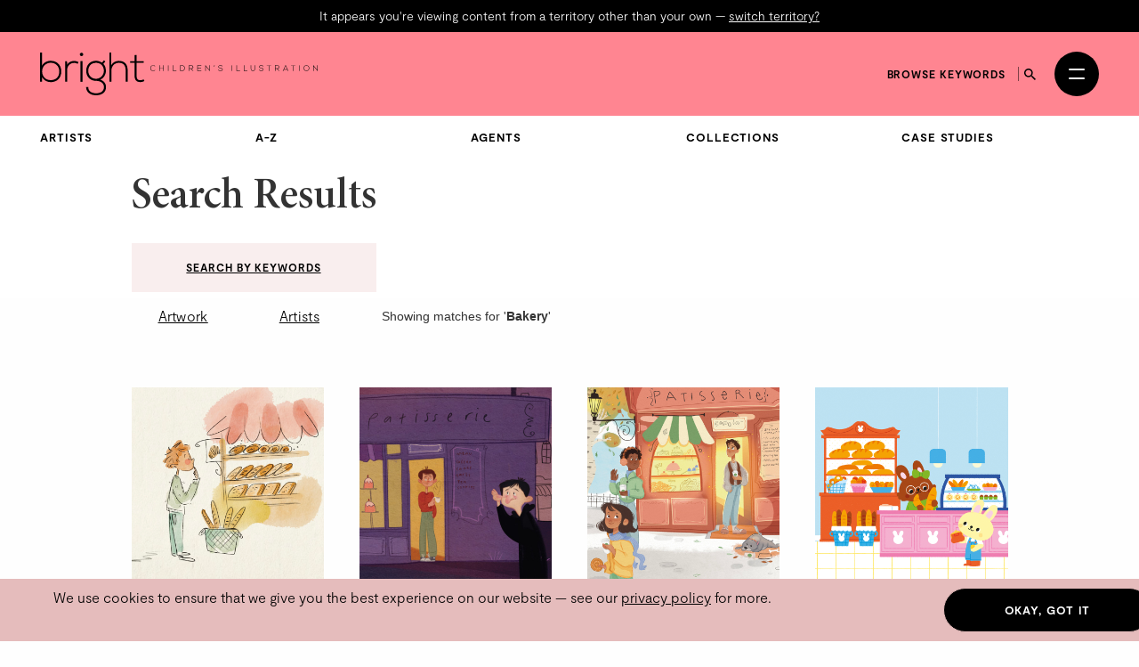

--- FILE ---
content_type: text/html; charset=utf-8
request_url: https://thebrightagency.com/uk/search?division=childrens-illustration&expression=Bakery&type=assets
body_size: 60400
content:
<!DOCTYPE html>
<html>
  <head>
    <title>The Bright Agency</title>
    <meta name="csrf-param" content="authenticity_token" />
<meta name="csrf-token" content="xjA2KGUdVJbpe1dWYnHJM_s8jX4RDHDwCb-OjcHnT-zpQF9OJdDOtDa3Z643Syn_p24nS8o9BR2TI6oQmU-E7A" />

    <meta http-equiv="X-UA-Compatible" content="IE=edge">
    <meta name="viewport" content="width=device-width, initial-scale=1">


      <meta name="p:domain_verify" content="30ab0c1c162bd1988d6ba29ac527363f"/>

    <link rel="stylesheet" href="/assets/application-1c1a5267657473fb1c9539a5d92a9cb644e2602e27301bd094ab19e084e6a99c.css" media="all" />
    <script src="/assets/modernizr-ccda368f491ccadecaa8b7bcdbf349ab74c4446d4ba00732d08c0ed7a8125b35.js"></script>
    <script src="/assets/application-a0b0786c31e9c856cd0d0be7364ebd010b140569fcee1120f68d67c06bed709a.js"></script>

    <!-- HTML5 shim and Respond.js for IE8 support of HTML5 elements and media queries -->
    <!--[if lt IE 9]>
      <script src="https://oss.maxcdn.com/html5shiv/3.7.3/html5shiv.min.js"></script>
      <script src="https://oss.maxcdn.com/respond/1.4.2/respond.min.js"></script>
    <![endif]-->

    <!-- Global Site Tag (gtag.js) - Google Analytics -->
    <script async src="https://www.googletagmanager.com/gtag/js?id=UA-27081590-1"></script>
    <script>
      window.dataLayer = window.dataLayer || [];
      function gtag(){dataLayer.push(arguments);}
      gtag('js', new Date());
      gtag('config', 'UA-27081590-1');
    </script>
  </head>

 <body class="searches searches-childrens-illustration " data-module="app/cookies app/territory" data-territory="UK">
    <div class="headerWrap">
      <div class="territory-alert -childrens-illustration">
        <div class="container">
          It appears you're viewing content from a territory other than your own
          &mdash; <a href="/uk">switch territory?</a>
        </div>
      </div>

      <header class="header -childrens-illustration">
        <div class="header__inner">


          <a class="header__logo" href="/uk">
            <svg xmlns="http://www.w3.org/2000/svg" viewBox="0 0 554.2 85.17">
  <g fill="currentColor">
    <path d="M4.06 0v26.16c3.38-6.67 10.15-9.67 17.35-9.67 11.68 0 20.98 7.67 20.98 21.25s-9.22 21.25-20.9 21.25c-7.11 0-13.96-3.5-17.43-9.75v9.08H0V0h4.06Zm.08 37.66c0 10.25 7.28 17.33 17.09 17.33s17.09-5.83 17.09-17.25-7.7-17.33-17.09-17.33-17.09 7-17.09 17.25"/>
    <path d="M53.9 17.16l.17 7.33c2.62-5.58 8.55-7.75 13.88-7.75 3.13-.08 6.18.75 8.97 2.42l-1.86 3.33c-2.2-1.33-4.65-1.92-7.11-1.92-7.78.08-13.79 6.25-13.79 13.75v24h-4.15V17.16h3.89Z"/>
    <rect x="80.64" y="17" width="4.15" height="41.33"/>
    <path class="logo-dot" d="M79.45 3.75c0 4.33 6.68 4.33 6.68 0s-6.68-4.33-6.68 0"/>
    <path d="M127.68 15.5l2.71 2.33-4.06 4.67c2.96 3.17 5.16 7.33 5.16 14 0 7.17-4.31 14.42-11.25 17.5 7.36 2.58 11.42 7.67 11.42 14.75 0 11.08-8.8 16.42-19.88 16.42s-19.8-6-19.8-16.42h4.15c0 8.42 7.28 12.42 15.65 12.42s15.82-3.67 15.82-12.42-8.04-12.33-15.82-12.33c-12.1 0-19.63-8.92-19.63-19.92 0-12.83 8.8-20.08 19.63-20.08 4.23 0 8.63 1.5 11.85 3.75l4.06-4.67ZM96.29 36.49c0 8.5 5.92 15.83 15.48 15.83 8.63 0 15.65-7.33 15.65-15.83 0-10.42-7.02-16-15.65-16s-15.48 5.25-15.48 16"/>
    <path d="M142.32 0v24.83c3.38-5.92 9.22-8.17 15.06-8.25 11.68 0 17.52 7.42 17.52 18.16v23.58h-4.06V34.74c0-8.5-4.06-14.25-13.45-14.25-8.8 0-14.89 6.67-14.89 15.25v22.58h-4.15V0h3.98-.01Z"/>
    <path d="M192.75 4.75v12.42h14.21v3.42h-14.21v25.08c0 5.58 1.18 9.5 7.7 9.5 2.03 0 4.32-.67 6.43-1.67l1.44 3.33c-2.62 1.25-5.25 2.08-7.87 2.08-8.88 0-11.76-5.17-11.76-13.25V20.58h-8.88v-3.42h8.88v-12l4.06-.42Z"/>
    <path d="M229.93 35.15a5.77 5.77 0 0 1-4.08 1.68c-3.78 0-5.75-2.64-5.76-5.67-.03-2.99 1.92-5.79 5.76-5.79 1.47 0 2.96.56 4.08 1.68l-.59.51c-.96-.96-2.22-1.42-3.49-1.42-3.27 0-4.95 2.31-4.93 4.99.03 2.62 1.7 4.9 4.93 4.9 1.26 0 2.54-.48 3.5-1.42l.58.54Z"/>
    <path d="M245.83 36.7v-5.09h-7.14v5.09h-.86V25.5h.86v5.33h7.14V25.5h.86v11.2h-.86Z"/>
    <rect x="255.46" y="25.5" width="0.85" height="11.2"/>
    <path d="M265.94 25.49v10.39h6.31v.82h-7.17V25.5h.86Z"/>
    <path d="M289.18 30.97c.06 2.85-1.76 5.73-5.68 5.73h-3.79V25.5h3.79c3.79 0 5.62 2.72 5.68 5.47Zm-8.61-4.66v9.56h2.93c3.33 0 4.87-2.5 4.82-4.9-.05-2.34-1.58-4.66-4.82-4.66h-2.93Z"/>
    <path d="M306.17 36.7h-1.14l-3.87-4.24h-3.06v4.24h-.86V25.5h4.93c2.43 0 3.67 1.74 3.68 3.49.02 1.82-1.18 3.43-3.63 3.43l3.95 4.29Zm-8.07-5.06h3.97c1.95 0 2.82-1.1 2.83-2.67.02-1.31-.88-2.67-2.74-2.67h-4.07v5.35h.01Z"/>
    <path d="M314.89 30.66h6.56v.78h-6.56v4.42h7.08v.83h-7.92v-11.2h7.73v.82h-6.88v4.35Z"/>
    <path d="M330.39 25.49l7.54 9.27v-9.27h.85v11.2h-.34l-7.55-9.25v9.25h-.86v-11.2h.37-.01Z"/>
    <path d="M346.92 28.18l.72-2.71h.91l-.93 2.71h-.71Z"/>
    <path d="M363.56 27.66c-.82-1.31-2.13-1.5-3.39-1.52-1.31 0-3.39.48-3.39 2.27 0 1.42 1.54 1.76 3.43 2.11 2.16.42 4.4.8 4.4 3.22-.02 2.53-2.56 3.14-4.43 3.14-1.74 0-3.73-.72-4.59-2.43l.77-.38c.69 1.36 2.45 2.03 3.83 2.03s3.57-.38 3.57-2.37c.02-1.68-1.84-2.05-3.68-2.4-2.05-.4-4.15-.82-4.15-2.88-.05-2.37 2.42-3.11 4.26-3.11 1.6 0 2.99.26 4.1 1.9l-.7.42h-.03Z"/>
    <rect x="382.41" y="25.5" width="0.85" height="11.2"/>
    <path d="M392.89 25.49v10.39h6.31v.82h-7.17V25.5h.86Z"/>
    <path d="M407.51 25.49v10.39h6.31v.82h-7.17V25.5h.86Z"/>
    <path d="M429.24 25.49v6.96c0 5.86-8.58 5.87-8.58 0v-6.96h.85v6.96c0 4.82 6.88 4.8 6.88 0v-6.96h.85Z"/>
    <path d="M444.98 27.66c-.82-1.31-2.13-1.5-3.39-1.52-1.31 0-3.39.48-3.39 2.27 0 1.42 1.54 1.76 3.43 2.11 2.16.42 4.4.8 4.4 3.22-.02 2.53-2.56 3.14-4.43 3.14-1.74 0-3.73-.72-4.59-2.43l.77-.38c.69 1.36 2.45 2.03 3.83 2.03s3.57-.38 3.57-2.37c.02-1.68-1.84-2.05-3.68-2.4-2.05-.4-4.15-.82-4.15-2.88-.05-2.37 2.42-3.11 4.26-3.11 1.6 0 2.99.26 4.1 1.9l-.7.42h-.03Z"/>
    <path d="M456.69 26.28h-4.05v-.77h8.96v.77h-4.05V36.7h-.86V26.28Z"/>
    <path d="M477.96 36.7h-1.14l-3.87-4.24h-3.06v4.24h-.86V25.5h4.93c2.43 0 3.67 1.74 3.68 3.49.02 1.82-1.18 3.43-3.63 3.43l3.95 4.29Zm-8.07-5.06h3.97c1.95 0 2.82-1.1 2.83-2.67.02-1.31-.88-2.67-2.74-2.67h-4.07v5.35h.01Z"/>
    <path d="M494.73 36.7l-1.23-2.75h-6.69l-1.22 2.75h-.93l5.03-11.2h.94l5.03 11.2h-.93Zm-1.57-3.55-3.01-6.82-3.01 6.82h6.02Z"/>
    <path d="M504.87 26.28h-4.05v-.77h8.96v.77h-4.05V36.7h-.86V26.28Z"/>
    <rect x="517.21" y="25.5" width="0.85" height="11.2"/>
    <path d="M537.4 31.11c-.02 2.95-1.89 5.78-5.65 5.78s-5.65-2.85-5.65-5.81 1.87-5.76 5.65-5.76 5.67 2.77 5.65 5.79Zm-10.45-.01c.02 2.53 1.62 4.99 4.8 4.99s4.82-2.46 4.82-4.99-1.6-4.98-4.82-4.98-4.82 2.34-4.8 4.98Z"/>
    <path d="M545.81 25.49l7.54 9.27v-9.27h.85v11.2h-.34l-7.55-9.25v9.25h-.86v-11.2h.37Z"/>
  </g>
</svg>

</a>
          <a class="header__logo header__logo--mobile" href="/uk">
            <svg xmlns="http://www.w3.org/2000/svg" viewBox="0 0 208.32 85.17">
  <g fill="currentColor">
    <path d="M4.06 0v26.16c3.38-6.67 10.15-9.67 17.35-9.67 11.68 0 20.98 7.67 20.98 21.25s-9.22 21.25-20.9 21.25c-7.11 0-13.96-3.5-17.43-9.75v9.08H0V0h4.06Zm.08 37.66c0 10.25 7.28 17.33 17.09 17.33s17.09-5.83 17.09-17.25-7.7-17.33-17.09-17.33-17.09 7-17.09 17.25"/>
    <path d="M53.9 17.16l.17 7.33c2.62-5.58 8.55-7.75 13.88-7.75 3.13-.08 6.18.75 8.97 2.42l-1.86 3.33c-2.2-1.33-4.65-1.92-7.11-1.92-7.78.08-13.79 6.25-13.79 13.75v24h-4.15V17.16h3.89Z"/>
    <rect x="80.64" y="17" width="4.15" height="41.33"/>
    <path d="M79.45 3.75c0 4.33 6.68 4.33 6.68 0s-6.68-4.33-6.68 0"/>
    <path d="M127.68 15.5l2.71 2.33-4.06 4.67c2.96 3.17 5.16 7.33 5.16 14 0 7.17-4.31 14.42-11.25 17.5 7.36 2.58 11.42 7.67 11.42 14.75 0 11.08-8.8 16.42-19.88 16.42s-19.8-6-19.8-16.42h4.15c0 8.42 7.28 12.42 15.65 12.42s15.82-3.67 15.82-12.42-8.04-12.33-15.82-12.33c-12.1 0-19.63-8.92-19.63-19.92 0-12.83 8.8-20.08 19.63-20.08 4.23 0 8.63 1.5 11.85 3.75l4.06-4.67ZM96.29 36.49c0 8.5 5.92 15.83 15.48 15.83 8.63 0 15.65-7.33 15.65-15.83 0-10.42-7.02-16-15.65-16s-15.48 5.25-15.48 16"/>
    <path d="M142.32 0v24.83c3.38-5.92 9.22-8.17 15.06-8.25 11.68 0 17.52 7.42 17.52 18.16v23.58h-4.06V34.74c0-8.5-4.06-14.25-13.45-14.25-8.8 0-14.89 6.67-14.89 15.25v22.58h-4.15V0h3.98-.01Z"/>
    <path d="M192.75 4.75v12.42h14.21v3.42h-14.21v25.08c0 5.58 1.18 9.5 7.7 9.5 2.03 0 4.32-.67 6.43-1.67l1.44 3.33c-2.62 1.25-5.25 2.08-7.87 2.08-8.88 0-11.76-5.17-11.76-13.25V20.58h-8.88v-3.42h8.88v-12l4.06-.42Z"/>
  </g>
</svg>

</a>
          <div class="header__column header__search-toggle-wrap">
              <a class="header__browse-keywords-link" href="/uk/keywords?division=childrens-illustration">Browse keywords</a>

            <button class="header__search-toggle js-desktop-search-toggle" data-target=".header__search-desktop">
              <span class="sr-only">Search</span>
              <svg width="13" height="13" viewBox="0 0 13 13" fill="none" xmlns="http://www.w3.org/2000/svg">
<path d="M9.29102 8.1761H8.70383L8.49571 7.97541C9.22413 7.12807 9.66266 6.02802 9.66266 4.83133C9.66266 2.16295 7.49971 0 4.83133 0C2.16295 0 0 2.16295 0 4.83133C0 7.49971 2.16295 9.66266 4.83133 9.66266C6.02802 9.66266 7.12807 9.22413 7.97541 8.49571L8.1761 8.70383V9.29102L11.8925 13L13 11.8925L9.29102 8.1761ZM4.83133 8.1761C2.98056 8.1761 1.48656 6.6821 1.48656 4.83133C1.48656 2.98056 2.98056 1.48656 4.83133 1.48656C6.6821 1.48656 8.1761 2.98056 8.1761 4.83133C8.1761 6.6821 6.6821 8.1761 4.83133 8.1761Z" fill="currentColor"/>
</svg>

            </button>

            <button
              class="header__burger"
              id="menuToggle"
              aria-controls="navModal"
              aria-expanded="false"
              aria-label="Open menu"
            >
              <span></span>
              <span></span>
            </button>
          </div>
        </div>

        <div class="header__search-desktop">
          <div class="container">
            <div
              class="header__search-desktop-wrap"
              data-module="app/search"
              data-territory="uk"
              data-division="childrens-illustration"
            >
              <form class="new_search_form" id="new_search_form" action="/uk/search" accept-charset="UTF-8" method="get">
                <input type="hidden" name="type" id="type" value="assets" autocomplete="off" />
                <input type="hidden" name="division" id="division" value="childrens-illustration" autocomplete="off" />
                <input type="text" name="expression" id="expression" value="Bakery" autocomplete="off" class="header__search-desktop-input" placeholder="Search keyword, artist or artwork" />

                <div class="search-suggestions"></div>

                <div class="header__search-desktop-button-wrap">
                  <button type="submit" class="header__search-desktop-submit-button button -black -noBorder js-search-button-desktop" disabled="disabled">Search</button>
                  <a class="header__keywordButton" href="/uk/keywords?division=childrens-illustration">Search by keywords</a>
                </div>

</form>            </div>
          </div>
          <button class="header__search-desktop-close js-search-desktop-close">
            <span class="sr-only">Close</span>
            <img src="/assets/icon-close-c467efa17a7c15f261b00c41335e2eb88bad67e89280b628be03ddc8bba2d584.svg" />
          </button>
        </div>

        <div class="nav  -childrens-illustration" id="navModal" aria-hidden="true" role="dialog" aria-modal="true" hidden>
          <div class="nav__overlay"></div>
          <div class="nav__content">
            <div class="nav__inner">
              <nav class="nav__links">
                <ul class="nav__list">
                      <li class="nav__item -childrens-illustration">
                        <a class="
                              nav__link
                              nav__link--large
                            " href="/uk/childrens-illustration">Children&#39;s Illustration</a>
                      </li>
                      <li class="nav__item -literary">
                        <a class="
                              nav__link
                              nav__link--large
                            " href="/uk/literary">Literary</a>
                      </li>
                      <li class="nav__item -licensing">
                        <a class="
                              nav__link
                              nav__link--large
                            " href="/uk/licensing">Licensing</a>
                      </li>
                      <li class="nav__item -film-and-tv">
                        <a class="
                              nav__link
                              nav__link--large
                            " href="/uk/film-and-tv">Film &amp; TV</a>
                      </li>
                      <li class="nav__item -design-and-advertising">
                        <a class="
                              nav__link
                              nav__link--large
                            " href="/uk/design-and-advertising">Design &amp; Advertising</a>
                      </li>
                      <li class="nav__item -greetings-gift">
                        <a class="
                              nav__link
                              nav__link--large
                            " href="/uk/greetings-gift">Greetings &amp; Gift</a>
                      </li>
                </ul>
                <ul class="nav__list">
                  <li>
                    <a class="nav__link" href="/uk/what-we-do">About</a>
                  </li>
                  <li>
                    <a class="nav__link" href="/uk/case-studies">Case Studies</a>
                  </li>
                  <li>
                    <a class="nav__link" href="/uk/contacts/new">Contact</a>
                  </li>
                  <li>
                    <a class="nav__link nav__link--mobile-only" href="/uk/keywords?division=childrens-illustration">Browse keywords</a>
                  </li>
                  <li>
                    <a class="nav__link" href="/uk/submissions/new">Submissions</a>
                  </li>
                </ul>
                <ul class="nav__list">

                  <li class="-my-account">
                    <a class="nav__link -my-account" href="/account/log-in">My Account</a>
                  </li>
                  <li class="-lightbox">
                    <a class="nav__link nav__link--lightbox" href="/account/lightbox">
                      Lightbox
                      <span class="-lightbox-count">0</span>
</a>                  </li>
                </ul>
              </nav>
              <footer class="nav__footer">
                <ul class="nav__footer-list -terroritory-toggle">
                    <li class="nav__footer-item -active">
                      <a class="nav__footer-link" href="/uk">UK</a>
                    </li>
                    <li class="nav__footer-item">
                      <a class="nav__footer-link" href="/us">US</a>
                    </li>
                    <li class="nav__footer-item">
                      <a class="nav__footer-link" href="/cn">CN</a>
                    </li>
                </ul>
              </footer>
            </div>
          </div>
        </div>
      </header>

      <div class="division-nav -publishing">
        <div class="division-nav__inner">
          <button class="division-nav__toggle js-division-nav-toggle">
            <span class="translation_missing" title="translation missing: en.components.navigation.primary.childrens_illustration">Childrens Illustration</span>
            <img class="division-nav__toggleIcon" src="/assets/icons/down-arrow-2c07b15bfde074abf56d9492c142ee0fdc39ed4d99ebc881a300d164344f859c.svg" />
          </button>
          <div class="division-nav__menu">
            <ul class="division-nav__list -sub-nav">
            <li class="division-nav__item">
                <a class="division-nav__link" href="/uk/childrens-illustration/artists/landing">Artists</a>
              </li>
              <li class="division-nav__item">
                <a class="division-nav__link" href="/uk/childrens-illustration/artists">A-Z</a>
              </li>
              <li class="division-nav__item">
                <a class="division-nav__link" href="/uk/childrens-illustration/agents">Agents</a>
              </li>
              <li class="division-nav__item">
                <a class="division-nav__link" href="/uk/childrens-illustration/tags">Collections</a>
              </li>
              <li class="division-nav__item">
                <a class="division-nav__link" href="/uk/childrens-illustration/case-studies">Case Studies</a>
              </li>
            </ul>
          </div>
        </div>
      </div>




</div>

    <main class="searches__show">
      <section>
  <div class="section -bgWhite">
    <div class="container">
      <div class="row">
        <div class="col-sm-12 col-md-10 col-md-push-1">
          <div class="content-block">
            <div class="header-button">
              <h4 class="-heading">Search Results</h4>
              <a class="header__keywordButton" href="/uk/keywords?division=childrens-illustration">Search by keywords</a>
            </div>
          </div>
        </div>
      </div>
    </div>
  </div>
  <div class="section">
    <div class="container">
      <div class="row">
        <div class="col-sm-12 col-md-10 col-md-push-1">
          <ul class="search-filter">
            <li class="search-filter__item"><a class="search-filter__button" href="/uk/search?division=childrens-illustration&amp;expression=Bakery&amp;type=assets">Artwork</a></li>
            <li class="search-filter__item"><a class="search-filter__button" href="/uk/search?division=childrens-illustration&amp;expression=Bakery&amp;type=artists">Artists</a></li>
            <li class="search-filter__item">Showing matches for '<strong>Bakery</strong>'</li>
          </ul>
        </div>
        <div class="col-sm-12 col-md-10 col-md-push-1">
                
  <div class="artwork-list  artwork-list--type-childrens-illustration">

    <div class="artwork-list__image">
        <a href="#" class="js-swiper-target" data-toggle="modal" data-target="#gallery-modal" data-link-index="0">
            <img class="img-responsive assets__list-item-image-uncaptioned t-asset" data-module="app/image" data-image-path="/missing.png" src="https://bright-site-production.s3.eu-west-2.amazonaws.com/assets/350550-12200340/image-12200340--square.jpg?X-Amz-Algorithm=AWS4-HMAC-SHA256&amp;X-Amz-Credential=AKIAZIH6NIUHL6COTE6N%2F20251104%2Feu-west-2%2Fs3%2Faws4_request&amp;X-Amz-Date=20251104T015358Z&amp;X-Amz-Expires=3600&amp;X-Amz-SignedHeaders=host&amp;X-Amz-Signature=e66506a2b1b9247444a24b89c4bbf0531de1ddb1d30fa8637c28a55d5906606f" />
        </a>
    </div>


    <div class="artwork-list__image">
        <a href="#" class="js-swiper-target" data-toggle="modal" data-target="#gallery-modal" data-link-index="1">
            <img class="img-responsive assets__list-item-image-uncaptioned t-asset" data-module="app/image" data-image-path="/missing.png" src="https://bright-site-production.s3.eu-west-2.amazonaws.com/assets/338166-12187913/image-12187913--square.JPG?X-Amz-Algorithm=AWS4-HMAC-SHA256&amp;X-Amz-Credential=AKIAZIH6NIUHL6COTE6N%2F20251104%2Feu-west-2%2Fs3%2Faws4_request&amp;X-Amz-Date=20251104T015358Z&amp;X-Amz-Expires=3600&amp;X-Amz-SignedHeaders=host&amp;X-Amz-Signature=4123d2af9201bc1970b50d5630f631865eed38088fc6d7098cc84f23d22313f6" />
        </a>
    </div>


    <div class="artwork-list__image">
        <a href="#" class="js-swiper-target" data-toggle="modal" data-target="#gallery-modal" data-link-index="2">
            <img class="img-responsive assets__list-item-image-uncaptioned t-asset" data-module="app/image" data-image-path="/missing.png" src="https://bright-site-production.s3.eu-west-2.amazonaws.com/assets/338165-12187912/image-12187912--square.JPG?X-Amz-Algorithm=AWS4-HMAC-SHA256&amp;X-Amz-Credential=AKIAZIH6NIUHL6COTE6N%2F20251104%2Feu-west-2%2Fs3%2Faws4_request&amp;X-Amz-Date=20251104T015358Z&amp;X-Amz-Expires=3600&amp;X-Amz-SignedHeaders=host&amp;X-Amz-Signature=aea5357320fd20c60b00eba2ee9c6b1cc71ae267dd879029f0fd808454bc20f1" />
        </a>
    </div>


    <div class="artwork-list__image">
        <a href="#" class="js-swiper-target" data-toggle="modal" data-target="#gallery-modal" data-link-index="3">
            <img class="img-responsive assets__list-item-image-uncaptioned t-asset" data-module="app/image" data-image-path="/missing.png" src="https://bright-site-production.s3.eu-west-2.amazonaws.com/assets/322469-12172160/image-12172160--square.jpg?X-Amz-Algorithm=AWS4-HMAC-SHA256&amp;X-Amz-Credential=AKIAZIH6NIUHL6COTE6N%2F20251104%2Feu-west-2%2Fs3%2Faws4_request&amp;X-Amz-Date=20251104T015358Z&amp;X-Amz-Expires=3600&amp;X-Amz-SignedHeaders=host&amp;X-Amz-Signature=1e7288c1eaea61b37861d4bc3639528e1f4d90f4e20a4206f18e52cc81638216" />
        </a>
    </div>


    <div class="artwork-list__image">
        <a href="#" class="js-swiper-target" data-toggle="modal" data-target="#gallery-modal" data-link-index="4">
            <img class="img-responsive assets__list-item-image-uncaptioned t-asset" data-module="app/image" data-image-path="/missing.png" src="https://bright-site-production.s3.eu-west-2.amazonaws.com/assets/314524-12164305/image-12164305--square.jpg?X-Amz-Algorithm=AWS4-HMAC-SHA256&amp;X-Amz-Credential=AKIAZIH6NIUHL6COTE6N%2F20251104%2Feu-west-2%2Fs3%2Faws4_request&amp;X-Amz-Date=20251104T015358Z&amp;X-Amz-Expires=3600&amp;X-Amz-SignedHeaders=host&amp;X-Amz-Signature=93de0624716ce6366779621557e9c5cee66e75b834181f2b60b7d86c80905a97" />
        </a>
    </div>


    <div class="artwork-list__image">
        <a href="#" class="js-swiper-target" data-toggle="modal" data-target="#gallery-modal" data-link-index="5">
            <img class="img-responsive assets__list-item-image-uncaptioned t-asset" data-module="app/image" data-image-path="/missing.png" src="https://bright-site-production.s3.eu-west-2.amazonaws.com/assets/313856-12163637/image-12163637--square.jpg?X-Amz-Algorithm=AWS4-HMAC-SHA256&amp;X-Amz-Credential=AKIAZIH6NIUHL6COTE6N%2F20251104%2Feu-west-2%2Fs3%2Faws4_request&amp;X-Amz-Date=20251104T015358Z&amp;X-Amz-Expires=3600&amp;X-Amz-SignedHeaders=host&amp;X-Amz-Signature=e0efb04ba7fe82e6d2be0a92f7c2a26fc7cc0fc822a760f1cd4e0c493be0ce10" />
        </a>
    </div>


    <div class="artwork-list__image">
        <a href="#" class="js-swiper-target" data-toggle="modal" data-target="#gallery-modal" data-link-index="6">
            <img class="img-responsive assets__list-item-image-uncaptioned t-asset" data-module="app/image" data-image-path="/missing.png" src="https://bright-site-production.s3.eu-west-2.amazonaws.com/assets/295020-12148139/image-12148139--square.jpg?X-Amz-Algorithm=AWS4-HMAC-SHA256&amp;X-Amz-Credential=AKIAZIH6NIUHL6COTE6N%2F20251104%2Feu-west-2%2Fs3%2Faws4_request&amp;X-Amz-Date=20251104T015358Z&amp;X-Amz-Expires=3600&amp;X-Amz-SignedHeaders=host&amp;X-Amz-Signature=0809fc04ca64bd307dcb1bb8784438c78b5940b80e1460f044d1865c63fef33c" />
        </a>
    </div>


    <div class="artwork-list__image">
        <a href="#" class="js-swiper-target" data-toggle="modal" data-target="#gallery-modal" data-link-index="7">
            <img class="img-responsive assets__list-item-image-uncaptioned t-asset" data-module="app/image" data-image-path="/missing.png" src="https://bright-site-production.s3.eu-west-2.amazonaws.com/assets/290686-12146225/image-12146225--square.jpg?X-Amz-Algorithm=AWS4-HMAC-SHA256&amp;X-Amz-Credential=AKIAZIH6NIUHL6COTE6N%2F20251104%2Feu-west-2%2Fs3%2Faws4_request&amp;X-Amz-Date=20251104T015358Z&amp;X-Amz-Expires=3600&amp;X-Amz-SignedHeaders=host&amp;X-Amz-Signature=3ff9d324754741c54d7b7f1a836fe72920fbf7aed561d340406c0aa679019a46" />
        </a>
    </div>


    <div class="artwork-list__image">
        <a href="#" class="js-swiper-target" data-toggle="modal" data-target="#gallery-modal" data-link-index="8">
            <img class="img-responsive assets__list-item-image-uncaptioned t-asset" data-module="app/image" data-image-path="/missing.png" src="https://bright-site-production.s3.eu-west-2.amazonaws.com/assets/262447-12133833/image-12133833--square.jpg?X-Amz-Algorithm=AWS4-HMAC-SHA256&amp;X-Amz-Credential=AKIAZIH6NIUHL6COTE6N%2F20251104%2Feu-west-2%2Fs3%2Faws4_request&amp;X-Amz-Date=20251104T015358Z&amp;X-Amz-Expires=3600&amp;X-Amz-SignedHeaders=host&amp;X-Amz-Signature=9abb690807657d6031e9a3e5e3b05f63b5ec6659fa067ff9236cd2ebc2bdabbb" />
        </a>
    </div>


    <div class="artwork-list__image">
        <a href="#" class="js-swiper-target" data-toggle="modal" data-target="#gallery-modal" data-link-index="9">
            <img class="img-responsive assets__list-item-image-uncaptioned t-asset" data-module="app/image" data-image-path="/missing.png" src="https://bright-site-production.s3.eu-west-2.amazonaws.com/assets/215648-12111712/image-12111712--square.jpg?X-Amz-Algorithm=AWS4-HMAC-SHA256&amp;X-Amz-Credential=AKIAZIH6NIUHL6COTE6N%2F20251104%2Feu-west-2%2Fs3%2Faws4_request&amp;X-Amz-Date=20251104T015358Z&amp;X-Amz-Expires=3600&amp;X-Amz-SignedHeaders=host&amp;X-Amz-Signature=98ceb31e7d3a9168e2726e8a5c22522807ba23ce295bbccfcee89add5713cdc8" />
        </a>
    </div>


    <div class="artwork-list__image">
        <a href="#" class="js-swiper-target" data-toggle="modal" data-target="#gallery-modal" data-link-index="10">
            <img class="img-responsive assets__list-item-image-uncaptioned t-asset" data-module="app/image" data-image-path="/missing.png" src="https://bright-site-production.s3.eu-west-2.amazonaws.com/assets/206281-12106644/image-12106644--square.jpg?X-Amz-Algorithm=AWS4-HMAC-SHA256&amp;X-Amz-Credential=AKIAZIH6NIUHL6COTE6N%2F20251104%2Feu-west-2%2Fs3%2Faws4_request&amp;X-Amz-Date=20251104T015358Z&amp;X-Amz-Expires=3600&amp;X-Amz-SignedHeaders=host&amp;X-Amz-Signature=d75cb503677e9b74ebbbddf4a255d302f1c96637637a3976ede974df42ecd696" />
        </a>
    </div>


    <div class="artwork-list__image">
        <a href="#" class="js-swiper-target" data-toggle="modal" data-target="#gallery-modal" data-link-index="11">
            <img class="img-responsive assets__list-item-image-uncaptioned t-asset" data-module="app/image" data-image-path="/missing.png" src="https://bright-site-production.s3.eu-west-2.amazonaws.com/assets/201969-12104363/image-12104363--square.jpg?X-Amz-Algorithm=AWS4-HMAC-SHA256&amp;X-Amz-Credential=AKIAZIH6NIUHL6COTE6N%2F20251104%2Feu-west-2%2Fs3%2Faws4_request&amp;X-Amz-Date=20251104T015358Z&amp;X-Amz-Expires=3600&amp;X-Amz-SignedHeaders=host&amp;X-Amz-Signature=90aa4ea21bbdbb79d535d3a7759959a30c32cca8000ed8f187be60255450fbe6" />
        </a>
    </div>


    <div class="artwork-list__image">
        <a href="#" class="js-swiper-target" data-toggle="modal" data-target="#gallery-modal" data-link-index="12">
            <img class="img-responsive assets__list-item-image-uncaptioned t-asset" data-module="app/image" data-image-path="/missing.png" src="https://bright-site-production.s3.eu-west-2.amazonaws.com/assets/146521-12075042/image-12075042--square.JPG?X-Amz-Algorithm=AWS4-HMAC-SHA256&amp;X-Amz-Credential=AKIAZIH6NIUHL6COTE6N%2F20251104%2Feu-west-2%2Fs3%2Faws4_request&amp;X-Amz-Date=20251104T015358Z&amp;X-Amz-Expires=3600&amp;X-Amz-SignedHeaders=host&amp;X-Amz-Signature=2ea3fba99e1a4c2261d06d8adf9496db3445ca5646ae3f6aa9695bb79af974c7" />
        </a>
    </div>


    <div class="artwork-list__image">
        <a href="#" class="js-swiper-target" data-toggle="modal" data-target="#gallery-modal" data-link-index="13">
            <img class="img-responsive assets__list-item-image-uncaptioned t-asset" data-module="app/image" data-image-path="/missing.png" src="https://bright-site-production.s3.eu-west-2.amazonaws.com/assets/142645-12073058/image-12073058--square.jpg?X-Amz-Algorithm=AWS4-HMAC-SHA256&amp;X-Amz-Credential=AKIAZIH6NIUHL6COTE6N%2F20251104%2Feu-west-2%2Fs3%2Faws4_request&amp;X-Amz-Date=20251104T015358Z&amp;X-Amz-Expires=3600&amp;X-Amz-SignedHeaders=host&amp;X-Amz-Signature=149a2abd7c04b9033ef78c3bff7912ce3c912ee52913688f28d80f20afd11328" />
        </a>
    </div>


</div>

<div class="modal fade artwork-modal" id="gallery-modal" role="dialog">
  <div class="modal-dialog artwork-modal__dialog">
    <div class="modal-content artwork-modal__wrap">
      <div class="container -wide">
        <div class="modal-header artwork-modal__header">
          <button type="button" class="close artwork-modal__close" data-dismiss="modal">&times;</button>
        </div>
        <div class="modal-body artwork-modal__body">

          <div class="swiper gallery js-gallerySwiper">
            <div class="swiper-wrapper">
                <div class="swiper-slide">
                  <div class="gallery__grid">
                    <div class="gallery__image swiper-lazy">
                          <img data-module="app/image" data-image-path="/missing.png" src="https://bright-site-production.s3.eu-west-2.amazonaws.com/assets/350550-12200340/image-12200340--watermarked.jpg?X-Amz-Algorithm=AWS4-HMAC-SHA256&amp;X-Amz-Credential=AKIAZIH6NIUHL6COTE6N%2F20251104%2Feu-west-2%2Fs3%2Faws4_request&amp;X-Amz-Date=20251104T015358Z&amp;X-Amz-Expires=3600&amp;X-Amz-SignedHeaders=host&amp;X-Amz-Signature=7eee52e225e990556a20421ea8341310c2dd77f582ff1275ce48262b6d1f32a5" />

                    </div>
                    <div class="gallery__details">
                        <a class="artist_link" href="/uk/childrens-illustration/artists/alice-larsson">
                          <h1 class="heading">Alice Larsson</h1>
</a>                      <div class="gallery__references">
                      <p class="paragraph gallery-copyright">All Rights Reserved</p>
                      <p class="paragraph">Reference Number: <span class="artwork__ref">#12200340</span></p>
                      </div>
                      <div class="artwork__buttons gallery__buttons">
                          <a class="button" href="/account/log-in">Add To Lightbox</a>
                          <a class="button" href="mailto:mail@thebrightagency.com?subject=Enquiry%3A%20Alice%20Larsson%20regarding%20artwork%20%2312200340">Make Enquiry</a>
                      </div>

                        <p class="paragraph">
                            <a class="show_artist_link" href="/uk/childrens-illustration/artists/alice-larsson">
                              <i class="fa fa-angle-right" style="margin-right: 10px;"></i>See more artwork from this artist
</a>                        </p>
                    </div>
                    <div class="swiper-lazy-preloader swiper-lazy-preloader-white"></div>
                  </div>
                </div>

                <div class="swiper-slide">
                  <div class="gallery__grid">
                    <div class="gallery__image swiper-lazy">
                          <img data-module="app/image" data-image-path="/missing.png" src="https://bright-site-production.s3.eu-west-2.amazonaws.com/assets/338166-12187913/image-12187913--watermarked.JPG?X-Amz-Algorithm=AWS4-HMAC-SHA256&amp;X-Amz-Credential=AKIAZIH6NIUHL6COTE6N%2F20251104%2Feu-west-2%2Fs3%2Faws4_request&amp;X-Amz-Date=20251104T015358Z&amp;X-Amz-Expires=3600&amp;X-Amz-SignedHeaders=host&amp;X-Amz-Signature=35ed5b3ce658fa9a53845736e6cfc27e87b9932dd0f7399eff3d1743f03c22ab" />

                    </div>
                    <div class="gallery__details">
                        <a class="artist_link" href="/uk/childrens-illustration/artists/alice-larsson">
                          <h1 class="heading">Alice Larsson</h1>
</a>                      <div class="gallery__references">
                      <p class="paragraph gallery-copyright">All Rights Reserved</p>
                      <p class="paragraph">Reference Number: <span class="artwork__ref">#12187913</span></p>
                      </div>
                      <div class="artwork__buttons gallery__buttons">
                          <a class="button" href="/account/log-in">Add To Lightbox</a>
                          <a class="button" href="mailto:mail@thebrightagency.com?subject=Enquiry%3A%20Alice%20Larsson%20regarding%20artwork%20%2312187913">Make Enquiry</a>
                      </div>

                        <p class="paragraph">
                            <a class="show_artist_link" href="/uk/childrens-illustration/artists/alice-larsson">
                              <i class="fa fa-angle-right" style="margin-right: 10px;"></i>See more artwork from this artist
</a>                        </p>
                    </div>
                    <div class="swiper-lazy-preloader swiper-lazy-preloader-white"></div>
                  </div>
                </div>

                <div class="swiper-slide">
                  <div class="gallery__grid">
                    <div class="gallery__image swiper-lazy">
                          <img data-module="app/image" data-image-path="/missing.png" src="https://bright-site-production.s3.eu-west-2.amazonaws.com/assets/338165-12187912/image-12187912--watermarked.JPG?X-Amz-Algorithm=AWS4-HMAC-SHA256&amp;X-Amz-Credential=AKIAZIH6NIUHL6COTE6N%2F20251104%2Feu-west-2%2Fs3%2Faws4_request&amp;X-Amz-Date=20251104T015358Z&amp;X-Amz-Expires=3600&amp;X-Amz-SignedHeaders=host&amp;X-Amz-Signature=ee6bef8ecaf97841a5f4f4b79dac435276832ba70d6cc959c6290a088dfb73f5" />

                    </div>
                    <div class="gallery__details">
                        <a class="artist_link" href="/uk/childrens-illustration/artists/alice-larsson">
                          <h1 class="heading">Alice Larsson</h1>
</a>                      <div class="gallery__references">
                      <p class="paragraph gallery-copyright">All Rights Reserved</p>
                      <p class="paragraph">Reference Number: <span class="artwork__ref">#12187912</span></p>
                      </div>
                      <div class="artwork__buttons gallery__buttons">
                          <a class="button" href="/account/log-in">Add To Lightbox</a>
                          <a class="button" href="mailto:mail@thebrightagency.com?subject=Enquiry%3A%20Alice%20Larsson%20regarding%20artwork%20%2312187912">Make Enquiry</a>
                      </div>

                        <p class="paragraph">
                            <a class="show_artist_link" href="/uk/childrens-illustration/artists/alice-larsson">
                              <i class="fa fa-angle-right" style="margin-right: 10px;"></i>See more artwork from this artist
</a>                        </p>
                    </div>
                    <div class="swiper-lazy-preloader swiper-lazy-preloader-white"></div>
                  </div>
                </div>

                <div class="swiper-slide">
                  <div class="gallery__grid">
                    <div class="gallery__image swiper-lazy">
                          <img data-module="app/image" data-image-path="/missing.png" src="https://bright-site-production.s3.eu-west-2.amazonaws.com/assets/322469-12172160/image-12172160--watermarked.jpg?X-Amz-Algorithm=AWS4-HMAC-SHA256&amp;X-Amz-Credential=AKIAZIH6NIUHL6COTE6N%2F20251104%2Feu-west-2%2Fs3%2Faws4_request&amp;X-Amz-Date=20251104T015358Z&amp;X-Amz-Expires=3600&amp;X-Amz-SignedHeaders=host&amp;X-Amz-Signature=0c15ab5073915c127eef339c64be11e2c3c8d69525033e38aba07b881c7f30e1" />

                    </div>
                    <div class="gallery__details">
                        <a class="artist_link" href="/uk/childrens-illustration/artists/clementine-derodit">
                          <h1 class="heading">Clementine Derodit</h1>
</a>                      <div class="gallery__references">
                      <p class="paragraph gallery-copyright">All Rights Reserved</p>
                      <p class="paragraph">Reference Number: <span class="artwork__ref">#12172160</span></p>
                      </div>
                      <div class="artwork__buttons gallery__buttons">
                          <a class="button" href="/account/log-in">Add To Lightbox</a>
                          <a class="button" href="mailto:mail@thebrightagency.com?subject=Enquiry%3A%20Clementine%20Derodit%20regarding%20artwork%20%2312172160">Make Enquiry</a>
                      </div>

                        <p class="paragraph">
                            <a class="show_artist_link" href="/uk/childrens-illustration/artists/clementine-derodit">
                              <i class="fa fa-angle-right" style="margin-right: 10px;"></i>See more artwork from this artist
</a>                        </p>
                    </div>
                    <div class="swiper-lazy-preloader swiper-lazy-preloader-white"></div>
                  </div>
                </div>

                <div class="swiper-slide">
                  <div class="gallery__grid">
                    <div class="gallery__image swiper-lazy">
                          <img data-module="app/image" data-image-path="/missing.png" src="https://bright-site-production.s3.eu-west-2.amazonaws.com/assets/314524-12164305/image-12164305--watermarked.jpg?X-Amz-Algorithm=AWS4-HMAC-SHA256&amp;X-Amz-Credential=AKIAZIH6NIUHL6COTE6N%2F20251104%2Feu-west-2%2Fs3%2Faws4_request&amp;X-Amz-Date=20251104T015358Z&amp;X-Amz-Expires=3600&amp;X-Amz-SignedHeaders=host&amp;X-Amz-Signature=0b168c27e95d27ad8c800a96eccf8a54d3febe9fa454ab3fae5ff799275002a8" />

                    </div>
                    <div class="gallery__details">
                        <a class="artist_link" href="/uk/childrens-illustration/artists/asa-gilland">
                          <h1 class="heading">Åsa Gilland</h1>
</a>                      <div class="gallery__references">
                      <p class="paragraph gallery-copyright">All Rights Reserved</p>
                      <p class="paragraph">Reference Number: <span class="artwork__ref">#12164305</span></p>
                      </div>
                      <div class="artwork__buttons gallery__buttons">
                          <a class="button" href="/account/log-in">Add To Lightbox</a>
                          <a class="button" href="mailto:mail@thebrightagency.com?subject=Enquiry%3A%20%C3%85sa%20Gilland%20regarding%20artwork%20%2312164305">Make Enquiry</a>
                      </div>

                        <p class="paragraph">
                            <a class="show_artist_link" href="/uk/childrens-illustration/artists/asa-gilland">
                              <i class="fa fa-angle-right" style="margin-right: 10px;"></i>See more artwork from this artist
</a>                        </p>
                    </div>
                    <div class="swiper-lazy-preloader swiper-lazy-preloader-white"></div>
                  </div>
                </div>

                <div class="swiper-slide">
                  <div class="gallery__grid">
                    <div class="gallery__image swiper-lazy">
                          <img data-module="app/image" data-image-path="/missing.png" src="https://bright-site-production.s3.eu-west-2.amazonaws.com/assets/313856-12163637/image-12163637--watermarked.jpg?X-Amz-Algorithm=AWS4-HMAC-SHA256&amp;X-Amz-Credential=AKIAZIH6NIUHL6COTE6N%2F20251104%2Feu-west-2%2Fs3%2Faws4_request&amp;X-Amz-Date=20251104T015358Z&amp;X-Amz-Expires=3600&amp;X-Amz-SignedHeaders=host&amp;X-Amz-Signature=74846114c83316439ef20cc6cebe8d7557a906cd7d40f17f4c5b34a022b07819" />

                    </div>
                    <div class="gallery__details">
                        <a class="artist_link" href="/uk/childrens-illustration/artists/david-litchfield">
                          <h1 class="heading">David Litchfield</h1>
</a>                      <div class="gallery__references">
                      <p class="paragraph gallery-copyright">All Rights Reserved</p>
                      <p class="paragraph">Reference Number: <span class="artwork__ref">#12163637</span></p>
                      </div>
                      <div class="artwork__buttons gallery__buttons">
                          <a class="button" href="/account/log-in">Add To Lightbox</a>
                          <a class="button" href="mailto:mail@thebrightagency.com?subject=Enquiry%3A%20David%20Litchfield%20regarding%20artwork%20%2312163637">Make Enquiry</a>
                      </div>

                        <p class="paragraph">
                            <a class="show_artist_link" href="/uk/childrens-illustration/artists/david-litchfield">
                              <i class="fa fa-angle-right" style="margin-right: 10px;"></i>See more artwork from this artist
</a>                        </p>
                    </div>
                    <div class="swiper-lazy-preloader swiper-lazy-preloader-white"></div>
                  </div>
                </div>

                <div class="swiper-slide">
                  <div class="gallery__grid">
                    <div class="gallery__image swiper-lazy">
                          <img data-module="app/image" data-image-path="/missing.png" src="https://bright-site-production.s3.eu-west-2.amazonaws.com/assets/295020-12148139/image-12148139--watermarked.jpg?X-Amz-Algorithm=AWS4-HMAC-SHA256&amp;X-Amz-Credential=AKIAZIH6NIUHL6COTE6N%2F20251104%2Feu-west-2%2Fs3%2Faws4_request&amp;X-Amz-Date=20251104T015358Z&amp;X-Amz-Expires=3600&amp;X-Amz-SignedHeaders=host&amp;X-Amz-Signature=437c0b423ab0fc0a9f8c361636222f2fb4371337d68c4adf2f614a6ec28ad48c" />

                    </div>
                    <div class="gallery__details">
                        <a class="artist_link" href="/uk/childrens-illustration/artists/clara-reschke">
                          <h1 class="heading">Clara Reschke</h1>
</a>                      <div class="gallery__references">
                      <p class="paragraph gallery-copyright">All Rights Reserved</p>
                      <p class="paragraph">Reference Number: <span class="artwork__ref">#12148139</span></p>
                      </div>
                      <div class="artwork__buttons gallery__buttons">
                          <a class="button" href="/account/log-in">Add To Lightbox</a>
                          <a class="button" href="mailto:mail@thebrightagency.com?subject=Enquiry%3A%20Clara%20Reschke%20regarding%20artwork%20%2312148139">Make Enquiry</a>
                      </div>

                        <p class="paragraph">
                            <a class="show_artist_link" href="/uk/childrens-illustration/artists/clara-reschke">
                              <i class="fa fa-angle-right" style="margin-right: 10px;"></i>See more artwork from this artist
</a>                        </p>
                    </div>
                    <div class="swiper-lazy-preloader swiper-lazy-preloader-white"></div>
                  </div>
                </div>

                <div class="swiper-slide">
                  <div class="gallery__grid">
                    <div class="gallery__image swiper-lazy">
                          <img data-module="app/image" data-image-path="/missing.png" src="https://bright-site-production.s3.eu-west-2.amazonaws.com/assets/290686-12146225/image-12146225--watermarked.jpg?X-Amz-Algorithm=AWS4-HMAC-SHA256&amp;X-Amz-Credential=AKIAZIH6NIUHL6COTE6N%2F20251104%2Feu-west-2%2Fs3%2Faws4_request&amp;X-Amz-Date=20251104T015358Z&amp;X-Amz-Expires=3600&amp;X-Amz-SignedHeaders=host&amp;X-Amz-Signature=571b73797918865ac204bc7f8d55d317de09d682eb79762c1594c5c37393e45a" />

                    </div>
                    <div class="gallery__details">
                        <a class="artist_link" href="/uk/childrens-illustration/artists/risa-kusumoto">
                          <h1 class="heading">Risa Kusumoto</h1>
</a>                      <div class="gallery__references">
                      <p class="paragraph gallery-copyright">All Rights Reserved</p>
                      <p class="paragraph">Reference Number: <span class="artwork__ref">#12146225</span></p>
                      </div>
                      <div class="artwork__buttons gallery__buttons">
                          <a class="button" href="/account/log-in">Add To Lightbox</a>
                          <a class="button" href="mailto:mail@thebrightagency.com?subject=Enquiry%3A%20Risa%20Kusumoto%20regarding%20artwork%20%2312146225">Make Enquiry</a>
                      </div>

                        <p class="paragraph">
                            <a class="show_artist_link" href="/uk/childrens-illustration/artists/risa-kusumoto">
                              <i class="fa fa-angle-right" style="margin-right: 10px;"></i>See more artwork from this artist
</a>                        </p>
                    </div>
                    <div class="swiper-lazy-preloader swiper-lazy-preloader-white"></div>
                  </div>
                </div>

                <div class="swiper-slide">
                  <div class="gallery__grid">
                    <div class="gallery__image swiper-lazy">
                          <img data-module="app/image" data-image-path="/missing.png" src="https://bright-site-production.s3.eu-west-2.amazonaws.com/assets/262447-12133833/image-12133833--watermarked.jpg?X-Amz-Algorithm=AWS4-HMAC-SHA256&amp;X-Amz-Credential=AKIAZIH6NIUHL6COTE6N%2F20251104%2Feu-west-2%2Fs3%2Faws4_request&amp;X-Amz-Date=20251104T015358Z&amp;X-Amz-Expires=3600&amp;X-Amz-SignedHeaders=host&amp;X-Amz-Signature=008aa36960861c72db3d5337260c1a630d819f7747655f90671bc8f5744f59c6" />

                    </div>
                    <div class="gallery__details">
                        <a class="artist_link" href="/uk/childrens-illustration/artists/binny-talib">
                          <h1 class="heading">Binny Talib</h1>
</a>                      <div class="gallery__references">
                      <p class="paragraph gallery-copyright">All Rights Reserved</p>
                      <p class="paragraph">Reference Number: <span class="artwork__ref">#12133833</span></p>
                      </div>
                      <div class="artwork__buttons gallery__buttons">
                          <a class="button" href="/account/log-in">Add To Lightbox</a>
                          <a class="button" href="mailto:mail@thebrightagency.com?subject=Enquiry%3A%20Binny%20Talib%20regarding%20artwork%20%2312133833">Make Enquiry</a>
                      </div>

                        <p class="paragraph">
                            <a class="show_artist_link" href="/uk/childrens-illustration/artists/binny-talib">
                              <i class="fa fa-angle-right" style="margin-right: 10px;"></i>See more artwork from this artist
</a>                        </p>
                    </div>
                    <div class="swiper-lazy-preloader swiper-lazy-preloader-white"></div>
                  </div>
                </div>

                <div class="swiper-slide">
                  <div class="gallery__grid">
                    <div class="gallery__image swiper-lazy">
                          <img data-module="app/image" data-image-path="/missing.png" src="https://bright-site-production.s3.eu-west-2.amazonaws.com/assets/215648-12111712/image-12111712--watermarked.jpg?X-Amz-Algorithm=AWS4-HMAC-SHA256&amp;X-Amz-Credential=AKIAZIH6NIUHL6COTE6N%2F20251104%2Feu-west-2%2Fs3%2Faws4_request&amp;X-Amz-Date=20251104T015358Z&amp;X-Amz-Expires=3600&amp;X-Amz-SignedHeaders=host&amp;X-Amz-Signature=5beababeb894c097da2e5d906f21604e6b7db5dc5c98a250d947afacbfc2479b" />

                    </div>
                    <div class="gallery__details">
                        <a class="artist_link" href="/uk/childrens-illustration/artists/amanda-yoshida">
                          <h1 class="heading">Amanda  Yoshida</h1>
</a>                      <div class="gallery__references">
                      <p class="paragraph gallery-copyright">All Rights Reserved</p>
                      <p class="paragraph">Reference Number: <span class="artwork__ref">#12111712</span></p>
                      </div>
                      <div class="artwork__buttons gallery__buttons">
                          <a class="button" href="/account/log-in">Add To Lightbox</a>
                          <a class="button" href="mailto:mail@thebrightagency.com?subject=Enquiry%3A%20Amanda%20%20Yoshida%20regarding%20artwork%20%2312111712">Make Enquiry</a>
                      </div>

                        <p class="paragraph">
                            <a class="show_artist_link" href="/uk/childrens-illustration/artists/amanda-yoshida">
                              <i class="fa fa-angle-right" style="margin-right: 10px;"></i>See more artwork from this artist
</a>                        </p>
                    </div>
                    <div class="swiper-lazy-preloader swiper-lazy-preloader-white"></div>
                  </div>
                </div>

                <div class="swiper-slide">
                  <div class="gallery__grid">
                    <div class="gallery__image swiper-lazy">
                          <img data-module="app/image" data-image-path="/missing.png" src="https://bright-site-production.s3.eu-west-2.amazonaws.com/assets/206281-12106644/image-12106644--watermarked.jpg?X-Amz-Algorithm=AWS4-HMAC-SHA256&amp;X-Amz-Credential=AKIAZIH6NIUHL6COTE6N%2F20251104%2Feu-west-2%2Fs3%2Faws4_request&amp;X-Amz-Date=20251104T015358Z&amp;X-Amz-Expires=3600&amp;X-Amz-SignedHeaders=host&amp;X-Amz-Signature=9603ffef207a50c52493b6ad6cae17f3be5006fc0ad1ef52db0dc986d574c3d0" />

                    </div>
                    <div class="gallery__details">
                        <a class="artist_link" href="/uk/childrens-illustration/artists/berta-maluenda">
                          <h1 class="heading">Berta Maluenda</h1>
</a>                      <div class="gallery__references">
                      <p class="paragraph gallery-copyright">All Rights Reserved</p>
                      <p class="paragraph">Reference Number: <span class="artwork__ref">#12106644</span></p>
                      </div>
                      <div class="artwork__buttons gallery__buttons">
                          <a class="button" href="/account/log-in">Add To Lightbox</a>
                          <a class="button" href="mailto:mail@thebrightagency.com?subject=Enquiry%3A%20Berta%20Maluenda%20regarding%20artwork%20%2312106644">Make Enquiry</a>
                      </div>

                        <p class="paragraph">
                            <a class="show_artist_link" href="/uk/childrens-illustration/artists/berta-maluenda">
                              <i class="fa fa-angle-right" style="margin-right: 10px;"></i>See more artwork from this artist
</a>                        </p>
                    </div>
                    <div class="swiper-lazy-preloader swiper-lazy-preloader-white"></div>
                  </div>
                </div>

                <div class="swiper-slide">
                  <div class="gallery__grid">
                    <div class="gallery__image swiper-lazy">
                          <img data-module="app/image" data-image-path="/missing.png" src="https://bright-site-production.s3.eu-west-2.amazonaws.com/assets/201969-12104363/image-12104363--watermarked.jpg?X-Amz-Algorithm=AWS4-HMAC-SHA256&amp;X-Amz-Credential=AKIAZIH6NIUHL6COTE6N%2F20251104%2Feu-west-2%2Fs3%2Faws4_request&amp;X-Amz-Date=20251104T015358Z&amp;X-Amz-Expires=3600&amp;X-Amz-SignedHeaders=host&amp;X-Amz-Signature=9d22dfd2bb3239cfb7d07dcab395bd1ac6ae89f5dafd4096234080ca874a0062" />

                    </div>
                    <div class="gallery__details">
                        <a class="artist_link" href="/uk/childrens-illustration/artists/gareth-conway">
                          <h1 class="heading">Gareth Conway</h1>
</a>                      <div class="gallery__references">
                      <p class="paragraph gallery-copyright">All Rights Reserved</p>
                      <p class="paragraph">Reference Number: <span class="artwork__ref">#12104363</span></p>
                      </div>
                      <div class="artwork__buttons gallery__buttons">
                          <a class="button" href="/account/log-in">Add To Lightbox</a>
                          <a class="button" href="mailto:mail@thebrightagency.com?subject=Enquiry%3A%20Gareth%20Conway%20regarding%20artwork%20%2312104363">Make Enquiry</a>
                      </div>

                        <p class="paragraph">
                            <a class="show_artist_link" href="/uk/childrens-illustration/artists/gareth-conway">
                              <i class="fa fa-angle-right" style="margin-right: 10px;"></i>See more artwork from this artist
</a>                        </p>
                    </div>
                    <div class="swiper-lazy-preloader swiper-lazy-preloader-white"></div>
                  </div>
                </div>

                <div class="swiper-slide">
                  <div class="gallery__grid">
                    <div class="gallery__image swiper-lazy">
                          <img data-module="app/image" data-image-path="/missing.png" src="https://bright-site-production.s3.eu-west-2.amazonaws.com/assets/146521-12075042/image-12075042--watermarked.JPG?X-Amz-Algorithm=AWS4-HMAC-SHA256&amp;X-Amz-Credential=AKIAZIH6NIUHL6COTE6N%2F20251104%2Feu-west-2%2Fs3%2Faws4_request&amp;X-Amz-Date=20251104T015358Z&amp;X-Amz-Expires=3600&amp;X-Amz-SignedHeaders=host&amp;X-Amz-Signature=af08fd12c019cbccdb89ffc25e8e695d370617116e15c84575c65a120f524f77" />

                    </div>
                    <div class="gallery__details">
                        <a class="artist_link" href="/uk/childrens-illustration/artists/karen-obuhanych">
                          <h1 class="heading">Karen Obuhanych</h1>
</a>                      <div class="gallery__references">
                      <p class="paragraph gallery-copyright">All Rights Reserved</p>
                      <p class="paragraph">Reference Number: <span class="artwork__ref">#12075042</span></p>
                      </div>
                      <div class="artwork__buttons gallery__buttons">
                          <a class="button" href="/account/log-in">Add To Lightbox</a>
                          <a class="button" href="mailto:mail@thebrightagency.com?subject=Enquiry%3A%20Karen%20Obuhanych%20regarding%20artwork%20%2312075042">Make Enquiry</a>
                      </div>

                        <p class="paragraph">
                            <a class="show_artist_link" href="/uk/childrens-illustration/artists/karen-obuhanych">
                              <i class="fa fa-angle-right" style="margin-right: 10px;"></i>See more artwork from this artist
</a>                        </p>
                    </div>
                    <div class="swiper-lazy-preloader swiper-lazy-preloader-white"></div>
                  </div>
                </div>

                <div class="swiper-slide">
                  <div class="gallery__grid">
                    <div class="gallery__image swiper-lazy">
                          <img data-module="app/image" data-image-path="/missing.png" src="https://bright-site-production.s3.eu-west-2.amazonaws.com/assets/142645-12073058/image-12073058--watermarked.jpg?X-Amz-Algorithm=AWS4-HMAC-SHA256&amp;X-Amz-Credential=AKIAZIH6NIUHL6COTE6N%2F20251104%2Feu-west-2%2Fs3%2Faws4_request&amp;X-Amz-Date=20251104T015358Z&amp;X-Amz-Expires=3600&amp;X-Amz-SignedHeaders=host&amp;X-Amz-Signature=4e8eb2b6969bbf03a83fb4649d77d8d1a977effb7b0de3b24f06e07e5f741a43" />

                    </div>
                    <div class="gallery__details">
                        <a class="artist_link" href="/uk/childrens-illustration/artists/barbara-bakos">
                          <h1 class="heading">Barbara Bakos</h1>
</a>                      <div class="gallery__references">
                      <p class="paragraph gallery-copyright">All Rights Reserved</p>
                      <p class="paragraph">Reference Number: <span class="artwork__ref">#12073058</span></p>
                      </div>
                      <div class="artwork__buttons gallery__buttons">
                          <a class="button" href="/account/log-in">Add To Lightbox</a>
                          <a class="button" href="mailto:mail@thebrightagency.com?subject=Enquiry%3A%20Barbara%20Bakos%20regarding%20artwork%20%2312073058">Make Enquiry</a>
                      </div>

                        <p class="paragraph">
                            <a class="show_artist_link" href="/uk/childrens-illustration/artists/barbara-bakos">
                              <i class="fa fa-angle-right" style="margin-right: 10px;"></i>See more artwork from this artist
</a>                        </p>
                    </div>
                    <div class="swiper-lazy-preloader swiper-lazy-preloader-white"></div>
                  </div>
                </div>


            </div>
            <div class="swiper-pagination"></div>
            <div class="swiper-button-next"></div>
            <div class="swiper-button-prev"></div>
          </div>
        </div>
      </div>
    </div>
  </div>
</div>

            <div class="paginator">
              
            </div>
        </div>
      </div>
    </div>
  </div>
</section>

    </main>
    <footer class="footer spacing--top-xl spacing--bottom-xl">
  <div class="container -wide">
    <div class="row">
      <div class="col-sm-4">
        <a class="footer__logo" href="/uk">
          <img src="/assets/agency_logo-3d98cab752df5028b3770cea154de7b27863117e370a616ffda947b15290da3c.svg" />
</a>      </div>
      <div class="col-sm-8 col-md-12 footer__contacts">
        <div class="footer__contacts-block -global col-md-6">
          <span class="footer__contacts-label">
            All global enquiries
          </span>
          <a class="footer__link" href="mailto:mail@thebrightagency.com">mail@thebrightagency.com</a>
        </div>
        <div class="footer__contacts-block -uk col-md-3">
          <span class="footer__contacts-label">UK</span>
          <a class="footer__link" href="tel:+442073269140">+44 207 326 9140</a><br/>
          <span class="footer__contacts-address">
            The Bright Agency<br/>
            103-105 St John's Hill<br />London<br />SW11 1SY
          </span>
        </div>
        <div class="footer__contacts-block -us col-md-3">
          <span class="footer__contacts-label">US</span>
          <a class="footer__link" href="tel:+16465259040">+1 646 525 9040</a><br/>
          <span class="footer__contacts-address">
            The Bright Agency<br/>
            <!--150 Bay Street, Office 339, Jersey City, NJ 07302-->
            157 - A First Street<br />C/O - Bright Group US Inc #339<br />Jersey City<br />NJ 07302
          </span>
        </div>
      </div>
      <div class="col-sm-12 col-md-6">
        <div class="footer__social">
            <a class="footer__social-link" href="https://www.threads.net/@brightagencypublishing">
              <img src="/assets/icons/threads-6637078f1cdb7897da36399e18ddf9fc3b530505f6559d5f717ad7ba34a30169.png" />
</a>            <a class="footer__social-link" href="https://www.instagram.com/the_bright_agency">
              <img src="/assets/icons/instagram-8cacac6f4fde049c0aac7a4b26dcb8c8dfbd13dff3ed82d618dec4dddbc9029a.svg" />
</a>            <a class="footer__social-link" href="https://www.pinterest.com/brightagencychildrens">
              <img src="/assets/icons/pinterest-24d006d4a13e0ef4737185c078fcf39cc6d78f0ea1d7f3d71b9c5fe79e7ccc16.svg" />
</a>            <a class="footer__social-link" href="https://www.linkedin.com/company/thebrightagency">
              <img src="/assets/icons/linkedin-36f7df32390d7e6feb9f9eb0316530485f2a0a28756fd31fe2c8179b8c024270.svg" />
</a>        </div>
      </div>
      <div class="col-sm-12 col-md-6">
        <div class="footer__copyrightWrap">
          <div class="col-sm-12 footer__menu">
            <a class="footer__link footer__link--small" href="/terms">Terms &amp; Conditions</a>
            <a class="footer__link footer__link--small" href="/privacy">Privacy Policy</a>
          </div>
          <div class="col-sm-12 footer__copyright">
            &copy; 2025 The Bright Agency
          </div>
        </div>
      </div>
    </div>
  </div>
</footer>

    <div class="cookies-notice">
  <div class="container">
  <div class="row">
    <div class="col-md-10">
      We use cookies to ensure that we give you the best experience on our website &mdash; see our <a href="/privacy">privacy policy</a> for more.
    </div>
    <div class="col-md-2">
      <a class="button -black">Okay, got it</a>
    </div>
  </div>
  </div>
</div>

  </body>
</html>


--- FILE ---
content_type: image/svg+xml
request_url: https://thebrightagency.com/assets/icons/pinterest-24d006d4a13e0ef4737185c078fcf39cc6d78f0ea1d7f3d71b9c5fe79e7ccc16.svg
body_size: 160
content:
<svg width="404px" height="512px" viewBox="0 0 404 512" version="1.1" xmlns="http://www.w3.org/2000/svg" xmlns:xlink="http://www.w3.org/1999/xlink">
    <g id="Page-1" stroke="none" stroke-width="1" fill="none" fill-rule="evenodd">
        <g id="pinterest-svgrepo-com" transform="translate(0.793000, 0.000000)" fill="#E5BCBC" fill-rule="nonzero">
            <path d="M350.224,52.467 C314.981,18.634 266.208,0 212.891,0 C131.447,0 81.355,33.385 53.675,61.39 C19.561,95.903 2.84217094e-14,141.73 2.84217094e-14,187.122 C2.84217094e-14,244.115 23.839,287.859 63.76,304.133 C66.44,305.231 69.137,305.784 71.781,305.784 C80.203,305.784 86.876,300.273 89.188,291.434 C90.536,286.363 93.658,273.852 95.016,268.421 C97.922,257.696 95.574,252.537 89.236,245.068 C77.69,231.406 72.313,215.251 72.313,194.226 C72.313,131.775 118.815,65.403 205.002,65.403 C273.388,65.403 315.868,104.271 315.868,166.837 C315.868,206.319 307.364,242.883 291.917,269.798 C281.183,288.5 262.308,310.793 233.332,310.793 C220.802,310.793 209.546,305.646 202.444,296.672 C195.735,288.189 193.523,277.231 196.222,265.81 C199.27,252.906 203.427,239.446 207.45,226.434 C214.787,202.668 221.723,180.221 221.723,162.312 C221.723,131.68 202.891,111.097 174.866,111.097 C139.25,111.097 111.347,147.271 111.347,193.451 C111.347,216.099 117.366,233.039 120.091,239.543 C115.604,258.553 88.938,371.573 83.88,392.885 C80.955,405.326 63.337,503.59 92.498,511.425 C125.262,520.228 154.549,424.526 157.53,413.712 C159.946,404.917 168.399,371.66 173.579,351.217 C189.396,366.452 214.863,376.752 239.643,376.752 C286.358,376.752 328.37,355.73 357.941,317.563 C386.62,280.543 402.415,228.945 402.415,172.281 C402.415,127.983 383.389,84.311 350.224,52.467 Z" id="Path"></path>
        </g>
    </g>
</svg>


--- FILE ---
content_type: image/svg+xml
request_url: https://thebrightagency.com/assets/icons/down-arrow-2c07b15bfde074abf56d9492c142ee0fdc39ed4d99ebc881a300d164344f859c.svg
body_size: -394
content:
<svg width="17px" height="10px" viewBox="0 0 17 10" version="1.1" xmlns="http://www.w3.org/2000/svg" xmlns:xlink="http://www.w3.org/1999/xlink">
    <g stroke="none" stroke-width="1" fill="none" fill-rule="evenodd">
        <g id="left-arrow" transform="translate(8.500000, 5.000000) rotate(-90.000000) translate(-8.500000, -5.000000) translate(3.500000, -3.500000)" fill="#000" fill-rule="nonzero">
            <g id="Group" transform="translate(0.291678, 0.124791)">
                <rect id="Rectangle" transform="translate(4.833335, 5.000000) rotate(45.000000) translate(-4.833335, -5.000000) " x="4" y="0" width="1.66667" height="10"></rect>
                <rect id="Rectangle" transform="translate(4.833531, 10.892332) rotate(135.000000) translate(-4.833531, -10.892332) " x="4.00019634" y="5.89233219" width="1.66667" height="10"></rect>
            </g>
        </g>
    </g>
</svg>
